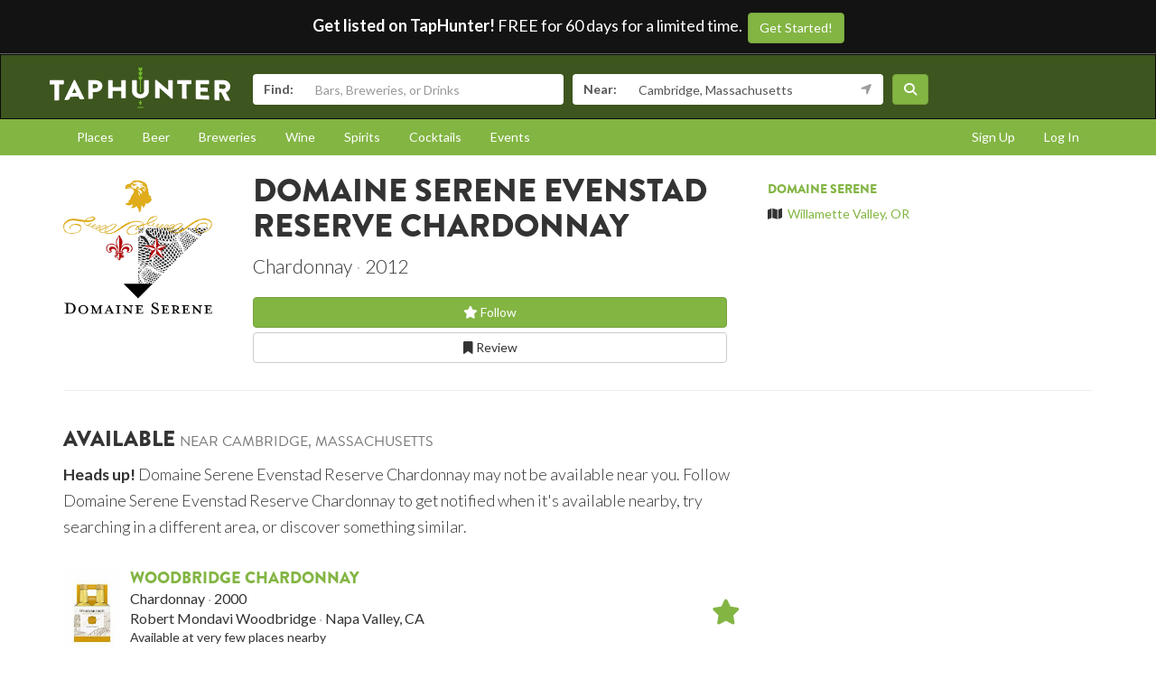

--- FILE ---
content_type: text/html; charset=utf-8
request_url: https://www.taphunter.com/beverage/domaine-serene-evenstad-reserve-chardonnay/4720550306381824
body_size: 5635
content:






<!DOCTYPE html>
<html lang="en"><head prefix="og: http://ogp.me/ns# fb: http://ogp.me/ns/fb# taphunter: http://ogp.me/ns/fb/taphunter#"><meta charset="utf-8"><meta http-equiv="X-UA-Compatible" content="IE=edge"><meta name="viewport" content="width=device-width, initial-scale=1"><meta property="fb:app_id" content="132562649599" /><meta name="twitter:app:country" content="US" /><meta name="twitter:app:name:iphone" content="TapHunter - Find Beer, Spirits, & More" /><meta name="twitter:app:id:iphone" content="512023104" /><meta name="twitter:app:name:googleplay" content="TapHunter" /><meta name="twitter:app:id:googleplay" content="com.taphunter.webbased" /><meta itemprop="market" content="boston" /><meta name="description" content="Domaine Serene Evenstad Reserve Chardonnay from Domaine Serene - Chardonnay - Where it's available near you"><link rel="canonical" href="https://www.taphunter.com/beverage/domaine-serene-evenstad-reserve-chardonnay/4720550306381824" /><meta property="og:description" content="Domaine Serene Evenstad Reserve Chardonnay - Where it's available near you"/><meta property="og:type" content="taphunter:beverage" /><meta property="og:url" content="https://www.taphunter.com/beverage/domaine-serene-evenstad-reserve-chardonnay/4720550306381824" /><meta property="og:title" content="Domaine Serene Evenstad Reserve Chardonnay from Domaine Serene - Where it's available near you" /><meta itemprop="beverage-id" content="4720550306381824" /><meta property="og:image" content="https://lh3.googleusercontent.com/1_fIJWee69BpT3x96-oesbeYvLeuyJGVgw7VZCdAWlxFvSlNt_bpExeMCXoSy6_SOi4kYJoDw5ttKOj9o4A8zjZATMJ4qVZUVIoVs3NR_g=s750" /><title>Domaine Serene Evenstad Reserve Chardonnay from Domaine Serene - Where it's available near you - TapHunter</title><script src="//use.typekit.net/oge1rtx.js"></script><script>try{Typekit.load();}catch(e){}</script><script>
			window.GEOPOINT = {
				lat: 42.3646,
				lng: -71.1028
			};
		</script><link href="/static/collected/publicweb.55fe37a197f5.css" rel="stylesheet" type="text/css"><link rel="apple-touch-icon" href="/static/images/appicons/appicon-60.png"><link rel="apple-touch-icon" sizes="76x76" href="/static/images/appicons/appicon-76.png"><link rel="apple-touch-icon" sizes="120x120" href="/static/images/appicons/appicon-60@2x.png"><link rel="apple-touch-icon" sizes="152x152" href="/static/images/appicons/appicon-76@2x.png"><!-- Google Tag Manager --><script>(function(w,d,s,l,i){w[l]=w[l]||[];w[l].push({'gtm.start':
new Date().getTime(),event:'gtm.js'});var f=d.getElementsByTagName(s)[0],
j=d.createElement(s),dl=l!='dataLayer'?'&l='+l:'';j.async=true;j.src=
'https://www.googletagmanager.com/gtm.js?id='+i+dl;f.parentNode.insertBefore(j,f);
})(window,document,'script','dataLayer','GTM-NNT2DX');</script><!-- End Google Tag Manager --><script src="https://www.google.com/recaptcha/api.js"></script></head><body><!-- Google Tag Manager (noscript) --><noscript><iframe src="https://www.googletagmanager.com/ns.html?id=GTM-NNT2DX"
height="0" width="0" style="display:none;visibility:hidden"></iframe></noscript><!-- End Google Tag Manager (noscript) --><header id="header"><div class="header-cta"><span id="b2b-cta-text"><strong>Get listed on TapHunter!</strong> FREE for 60 days for a limited time. &nbsp;</span><span><a href="/get-listed/start?promo_code=covid60" class="btn btn-primary gtm-link">Get Started!</a></span></div><nav class="navbar navbar-inverse navbar-green"><div class="container"><div class="navbar-header"><button type="button" class="navbar-toggle collapsed" data-toggle="collapse" data-target="#navbar" aria-expanded="false" aria-controls="navbar"><span class="sr-only">Toggle navigation</span><span class="icon-bar"></span><span class="icon-bar"></span><span class="icon-bar"></span></button><a class="navbar-brand" href="/location/"></a></div><div id="navbar" class="navbar-collapse collapse"><form id="searchform" action="/search/"><div class="input-group"><span class="input-group-addon">Find:</span><input class="form-control" name="search" placeholder="Bars, Breweries, or Drinks" ></div><div class="input-group"><span class="input-group-addon">Near:</span><input class="form-control" name="near" placeholder="City, State, or Zip" value="Cambridge, Massachusetts"><span class="input-group-addon"><button type="button" class="btn btn-link geolocation-and-search gtm-track-click" data-gtm-label="Current Location" data-loading-text="<span class='fa fa-spin fa-spinner'></span>" data-error-text="<span class='fa fa-exclamation-triangle'></span>"><span class="fa fa-location-arrow"></span></button></span></div><button class="btn btn-primary"><i class="fa fa-search"></i></button></form></div><!--/.navbar-collapse --></div></nav></header><div role="navigation" id="subnavigation"><div class="container"><ul class="nav nav-pills"><li role="presentation"><a href="/search/?type=locations&near=Cambridge%2C%20Massachusetts">Places</a></li><li role="presentation"><a href="/search/?type=beers&near=Cambridge%2C%20Massachusetts">Beer</a></li><li role="presentation"><a href="/search/?type=breweries&near=Cambridge%2C%20Massachusetts">Breweries</a></li><li role="presentation"><a href="/search/?type=wines&near=Cambridge%2C%20Massachusetts">Wine</a></li><li role="presentation"><a href="/search/?type=spirits&near=Cambridge%2C%20Massachusetts">Spirits</a></li><li role="presentation"><a href="/search/?type=cocktails&near=Cambridge%2C%20Massachusetts">Cocktails</a></li><li role="presentation"><a href="/search/?type=events&near=Cambridge%2C%20Massachusetts">Events</a></li><li role="presentation" class="pull-right"><a href="/u/login/">Log In</a></li><li role="presentation" class="pull-right"><a href="/u/signup/">Sign Up</a></li></ul></div></div><div class="container"><div class="detailview"><div data-beverage-key="ahJzfnRoZXRhcGh1bnRlci1ocmRyHAsSD2JldmF0b19iZXZlcmFnZRiAgKChjKqxCAw" data-beverage-id="4720550306381824"><div class="row"><div class="col-xs-12 col-sm-6 col-sm-push-2"><!-- displayed only on mobile --><div class="col-xs-12 visible-xs"><img src="https://lh3.googleusercontent.com/1_fIJWee69BpT3x96-oesbeYvLeuyJGVgw7VZCdAWlxFvSlNt_bpExeMCXoSy6_SOi4kYJoDw5ttKOj9o4A8zjZATMJ4qVZUVIoVs3NR_g=s750" alt="Logo for Domaine Serene Evenstad Reserve Chardonnay" class="img-responsive logo"></div><div class="col-xs-12"><h1>Domaine Serene Evenstad Reserve Chardonnay</h1><p class="separated lead"><span class="type_name">Chardonnay</span><span class="bev_vintage">2012</span></p><div class="buttons"><a href="/user/follow/beverage/ahJzfnRoZXRhcGh1bnRlci1ocmRyHAsSD2JldmF0b19iZXZlcmFnZRiAgKChjKqxCAw" class="btn btn-primary btn-block"><span class="follow fa fa-star-o" title="Login and follow Domaine Serene Evenstad Reserve Chardonnay"></span> Follow</a><a href="/beverage/domaine-serene-evenstad-reserve-chardonnay/4720550306381824/review/" class="btn btn-default btn-block" title="Review Domaine Serene Evenstad Reserve Chardonnay"><span class="fa fa-bookmark-o"></span> Review
							</a></div><p></p></div></div><div class="col-xs-12 col-sm-2 col-sm-pull-6"><div class="row"><!-- hidden from mobile --><div class="col-sm-12 hidden-xs"><img src="https://lh3.googleusercontent.com/1_fIJWee69BpT3x96-oesbeYvLeuyJGVgw7VZCdAWlxFvSlNt_bpExeMCXoSy6_SOi4kYJoDw5ttKOj9o4A8zjZATMJ4qVZUVIoVs3NR_g=s750" alt="Logo for Domaine Serene Evenstad Reserve Chardonnay" class="img-responsive logo"></div></div></div><div class="col-xs-12 col-sm-4 secondary"><h5><a href="/beverage/company/domaine-serene/4866938059096064">Domaine Serene</a></h5><ul class="list-unstyled"><li><span class="fa fa-map"></span>&nbsp; <a href="https://maps.google.com/?q=Willamette%20Valley%2C%20OR">Willamette Valley, OR</a></li></ul></div></div><hr /><div class="row"><div class="col-sm-8 col-xs-12"><h3>Available <small>near Cambridge, Massachusetts</small></h3><p class="lead"><small><strong>Heads up!</strong> Domaine Serene Evenstad Reserve Chardonnay may not be available near you. Follow Domaine Serene Evenstad Reserve Chardonnay to get notified when it's available nearby, try searching in a different area, or discover something similar.</small></p><div class="media listrow " data-type="beverage" data-key="ahJzfnRoZXRhcGh1bnRlci1ocmRyHAsSD2JldmF0b19iZXZlcmFnZRiAgKDho5WvCww"><div class="media-left"><img class="media-object" src="https://lh3.googleusercontent.com/_1z0WQi5tjcG4_wrJzbgI1falzQXEzWjklOMHJOVIdrS7DtnF3sWBNqIY9709-MDL66c0FUDz3Bnf7rXZ_Ke4Dy3pTsxdbW2aDECpz5KYyc=s150" alt="Woodbridge Chardonnay" /></div><div class="media-body"><h4 class="media-heading"><a href="/beverage/woodbridge-chardonnay/6399888827351040">Woodbridge Chardonnay</a></h4><p class="separated"><span>Chardonnay</span><span>2000</span></p><p class="separated"><span>Robert Mondavi Woodbridge</span><span>Napa Valley, CA</span></p><p class="small">Available at very few places nearby</p></div><div class="media-right media-middle"><a href="/user/follow/beverage/ahJzfnRoZXRhcGh1bnRlci1ocmRyHAsSD2JldmF0b19iZXZlcmFnZRiAgKDho5WvCww"><span class="follow fa fa-2x fa-star-o" title="Login and follow Woodbridge Chardonnay"></span></a></div></div><div class="media listrow " data-type="beverage" data-key="ahJzfnRoZXRhcGh1bnRlci1ocmRyHAsSD2JldmF0b19iZXZlcmFnZRiAgJD6v4nZCAw"><div class="media-left"><img class="media-object" src="/static/v3/images/photoDefault.png" alt="Domino Chardonnay" /></div><div class="media-body"><h4 class="media-heading"><a href="/beverage/domino-chardonnay/4895352172052480">Domino Chardonnay</a></h4><p class="separated"><span>Chardonnay</span></p><p class="separated"><span>Domino Wines</span><span>California</span></p><p class="small">Available at very few places nearby</p><p class="text-muted small twolines"><em>DOMINO is a collection of contemporary, smooth-drinking wines. Perfect for lounging with friends, pairing with your favorite dishes, or just sipping alone, we have crafted this delicious wine style for your enjoyment and good play.
Style: Soft and supple, yet refreshing
Aromas/Flavors: Aromas of citrus, melon and toasty oak complemented by flavors of lemon zest, apple, honey and vanilla
Finish: Long, rich and juicy</em></p></div><div class="media-right media-middle"><a href="/user/follow/beverage/ahJzfnRoZXRhcGh1bnRlci1ocmRyHAsSD2JldmF0b19iZXZlcmFnZRiAgJD6v4nZCAw"><span class="follow fa fa-2x fa-star-o" title="Login and follow Domino Chardonnay"></span></a></div></div><div class="media listrow " data-type="beverage" data-key="ahJzfnRoZXRhcGh1bnRlci1ocmRyHAsSD2JldmF0b19iZXZlcmFnZRiAgODskpfiCgw"><div class="media-left"><img class="media-object" src="/static/v3/images/photoDefault.png" alt="Grayson Cellars Chardonnay" /></div><div class="media-body"><h4 class="media-heading"><a href="/beverage/grayson-cellars-chardonnay/6061303426187264">Grayson Cellars Chardonnay</a></h4><p class="separated"><span>Chardonnay</span><span>2014</span></p><p class="separated"><span>Grayson Cellars</span><span>Napa Valley, CA</span></p><p class="small">Available at a few places nearby</p><p class="text-muted small twolines"><em>The 2014 Grayson Chardonnay is brilliantly ripe and shows bright, brisk acidity and good minerality with notes of pineapple and apricot. The palate offers green apple fruit with a crisp finish showing gentle hints of apple pie and vanilla flavors</em></p></div><div class="media-right media-middle"><a href="/user/follow/beverage/ahJzfnRoZXRhcGh1bnRlci1ocmRyHAsSD2JldmF0b19iZXZlcmFnZRiAgODskpfiCgw"><span class="follow fa fa-2x fa-star-o" title="Login and follow Grayson Cellars Chardonnay"></span></a></div></div></div></div></div></div></div><footer id="footer"><div class="container"><div class="row"><!--Footer About Description --><div class="col-md-3 col-sm-6"><h4>Contact</h4><p></p><ul class="contact-list"><li><i class="fa fa-envelope-o"></i><a href="mailto:info@taphunter.com">info@taphunter.com</a></li></ul><!-- Start Social Links --><ul class="social"><li class="facebook"><a href="https://facebook.com/evergreenhq" target="_blank"><i class="fa fa-facebook"></i></a></li><li class="twitter"><a href="https://twitter.com/taphunter" target="_blank"><i class="fa-brands fa-x-twitter"></i></a></li><li class="instagram"><a href="https://instagram.com/evergreen.technology" target="_blank"><i class="fa fa-instagram"></i></a></li><li class="snapchat"><a href="https://www.snapchat.com/add/trytaphunter"><i class="fa fa-snapchat-ghost"></i></a></li></ul><!-- End Social Links	--></div><!-- End Footer About Description --><!-- Start Contact Details	--><div class="col-md-3 col-sm-6"><div class="contact-info"><h4>Company</h4><ul class="quick-links"><li><a href="https://www.evergreenhq.com/story/">About</a></li><li><a href="https://taphunter.workable.com/">Careers</a></li><li><a href="https://www.evergreenhq.com/blog/">Blog</a></li><li><a href="https://www.evergreenhq.com/privacy-policy/">Privacy Policy</a></li></ul></div><!-- End Contact Details	--></div><div class="col-md-3 col-sm-6"><div class="contact-info"><h4>For Business</h4><ul class="quick-links"><li><a href="https://www.evergreenhq.com/products/digital-drink-menu/" class="gtm-link">Digital Menus</a></li><li><a href="https://www.evergreenhq.com/products/print-menu/" class="gtm-link">Print Menus</a></li><li><a href="https://www.evergreenhq.com/products/inventory/" class="gtm-link">Inventory</a></li><li><a href="https://www.evergreenhq.com/products/social-media-tools/" class="gtm-link">Social Media</a></li><li><a href="https://www.evergreenhq.com/products/pos-integration/" class="gtm-link">POS Integration</a></li></ul></div></div><div class="col-md-3 col-sm-6 bottom-contact"><h4>Get the App</h4><ul class="appstores"><li class="apple"><a class="gtm-link" href="https://apps.apple.com/us/app/taphunter-find-beverages/id512023104" target="_blank">Download on the AppStore</a></li><li class="google"><a class="gtm-link" href="https://play.google.com/store/apps/details?id=com.taphunter.webbased&hl=en" target="_blank">Get it on Google Play</a></li></ul></div></div><div class="row city-links"><div class="col-xs-12 "><p class="text-center"><a href="/search/?near=San+Diego,+CA">San Diego</a> | 
					<a href="/search/?near=New+York,+NY">New York</a> | 
					<a href="/search/?near=Atlanta,+GA">Atlanta</a> | 
					<a href="/search/?near=San+Francisco,+CA">San Francisco</a> | 
					<a href="/search/?near=Charlotte,+NC">Charlotte</a> | 
					<a href="/search/?near=Chicago,+IL">Chicago</a> | 
					<a href="/search/?near=Dallas,+TX">Dallas</a> | 
					<a href="/search/?near=Denver,+CO">Denver</a> | 
					<a href="/search/?near=Houston,+TX">Houston</a> | 
					<a href="/search/?near=Orange+County,+CA">Orange County</a> | 
					<a href="/search/?near=Los+Angeles,+CA">Los Angeles</a> | 
					<a href="/search/more-cities/">More cities</a></p></div></div><div class="row"><div class="col-xs-12"><p>&copy; 2026 TapHunter</p></div></div></div></footer><script src="//cdnjs.cloudflare.com/ajax/libs/underscore.js/1.7.0/underscore-min.js"></script><script src="https://maps.googleapis.com/maps/api/js?key=AIzaSyAZkpuFS98PYHLvfFkiMVJt7G_BtMDS5S4&libraries=places"></script><script src="/static/collected/publicweb.758ce94312d9.js"></script><link rel="stylesheet" href="/static/js/jquery.appbanner/jquery.appbanner.css" type="text/css" media="screen" /><script src="/static/js/jquery.appbanner/jquery.appbanner.js"></script><script>
	fb_refresh_on_auth_login = false;
	window.fbAsyncInit = function() {
		FB.init({appId: '132562649599'
			, version: 'v2.0'
			, status: true
			, cookie: true
			, xfbml: true});
		FB.Event.subscribe('auth.logout', function(response) {
			window.location.reload();
		});
		FB.Event.subscribe('auth.login', function(response) {
			// If we're using the "login" button then we want to refresh the page.
			// If we're just updating a javascript auth token then we can pass that through ajax.
			if (fb_refresh_on_auth_login) {
				facebookLoginRedirect();
			} else {
				facebookRefreshTokenDebounced();
			}
		});
	};
	(function(d){
		var js, id = 'facebook-jssdk'; if (d.getElementById(id)) {return;}
		js = d.createElement('script'); js.id = id; js.async = true;
		js.src = "//connect.facebook.com/en_US/sdk.js";
		d.getElementsByTagName('head')[0].appendChild(js);
	}(document));
	function facebookLoginRedirect() {
		FB.getLoginStatus(function(response) {
			if (response.status === 'connected') {
				window.location.href = '/user/fbLogin?token='+response.authResponse.accessToken;
			}
		});
	}
	function facebookRefreshToken() {
		FB.getLoginStatus(function(response) {
			if (response.status === 'connected') {
				$.get("/user/ajax/fbToken", {token: response.authResponse.accessToken});
			}
		});
	}
	var facebookRefreshTokenDebounced = _.debounce(facebookRefreshToken, 1000, true);
</script></body></html>
